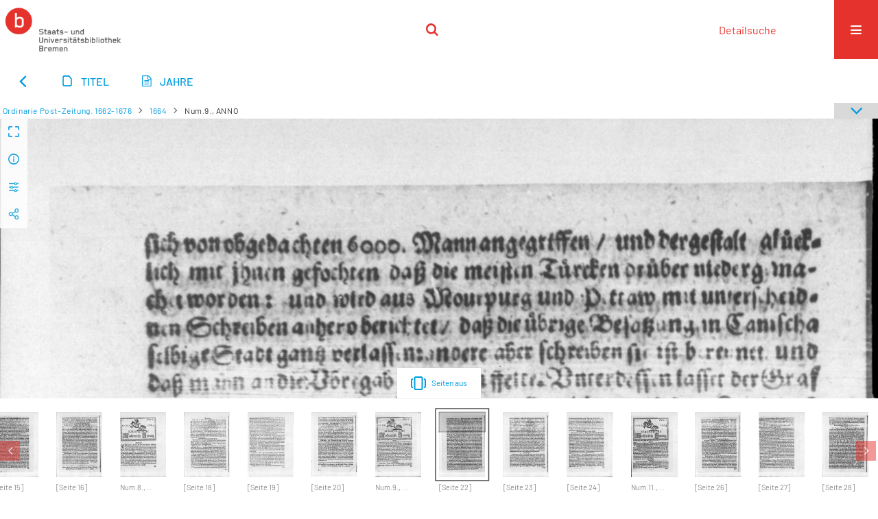

--- FILE ---
content_type: text/html;charset=utf-8
request_url: https://brema.suub.uni-bremen.de/zeitungen17/1176017
body_size: 8486
content:
<!DOCTYPE html>
<html lang="de"><head><title>Historische Zeitungen / 1664 [22</title><meta name="twitter:image" content="http://brema.suub.uni-bremen.de/zeitungen17/download/webcache/304/1176016"><meta name="twitter:title" content="Ordinarie Post-Zeitung. Kopenhagen : J&#248;rgen G&#248;de ; Kopenhagen : Henrik G&#248;de, 1662 - 1676 nachgewiesen, 1662-1676&#160;: (1664) Num.9., ANNO. 18.1.1664"><meta property="og:site" content="Historische Zeitungen"><meta property="og:url" content="http://brema.suub.uni-bremen.de/zeitungen17/1176017"><meta property="og:type" content="page"><meta property="og:title" content=""><meta property="book:release_date" content="1664"><meta property="og:image" content="http://brema.suub.uni-bremen.de/zeitungen17/download/webcache/304/1176016"><meta property="og:image:width" content="304"><meta property="og:image:height" content="432"><meta http-equiv="Content-Type" content="xml; charset=UTF-8"><meta name="viewport" content="width = device-width, initial-scale = 1"><meta name="description" content="Historische Zeitungen"><meta lang="de" content=""><link rel="shortcut icon" href="/zeitungen17/domainimage/favicon.ico" type="image/x-icon"><link rel="alternate" type="application/rss+xml" title="Historische Zeitungen" href="/zeitungen17/rss"><link type="text/css" href="/css/suub-balancer_front1.zeitungen17_content.css?-5770905159713024608" rel="stylesheet"><link type="text/css" href="/thirdparty/shariff/shariff.complete.css" rel="stylesheet"><script src="/thirdparty/jquery-3.6.0.min.js">&#160;</script><script defer src="/static/scripts/main.js">&#160;</script><script defer src="/static/scripts/common.js">&#160;</script><script defer src="/static/scripts/fulltext.js">&#160;</script><script defer src="/static/scripts/base23.js">&#160;</script><script defer src="/thirdparty/shariff/shariff.complete.js">&#160;</script><link type="text/css" href="/static/scripts/thirdparty/OpenLayers-4.6.5/ol.css" rel="stylesheet"><script defer src="/static/scripts/thirdparty/OpenLayers-4.6.5/polyfill.js">&#160;</script><script defer src="/static/scripts/thirdparty/OpenLayers-4.6.5/ol.min.js">&#160;</script><script defer src="/static/scripts/zoom.js">&#160;</script></head><body style="" class="bd-guest   bd-flexLayout  bd-r-suub bd-m- bd-zeitungen17  bd-retroNewspaper bd-periodical bd-portal bd-pages bd-portal-zoom bd-pages-zoom bd-periodical-zoom bd-periodical-zoom-1176017 bd-list-rows bd-use-base23 bd-journal_issue"><span style="display:none" id="meta"><var id="tree">&#160;<var id="timeout" value="3600" class=" sessionsys"> </var><var id="name" value="zeitungen17" class=" domain"> </var><var id="relativeRootDomain" value="suub" class=" domain"> </var><var id="pathinfo" value="/zeitungen17/id/1176017" class=" request"> </var><var id="fulldata" value="false" class=" domain"> </var><var id="search-linkDetailedsearchScope" value="domain" class=" templating"> </var><var id="class" value="periodical" class=" request"> </var><var id="classtype" value="portal" class=" request"> </var><var id="tab" value="zoom" class=" request"> </var><var id="id" value="1176017" class=" request"> </var><var id="leftColToggled" value="false" class=" session"> </var><var id="facetFilterToggled" value="false" class=" session"> </var><var id="topheight" value="86" class=" session"> </var><var id="bottomheight" value="62" class=" session"> </var><var id="bodywidth" value="1000" class=" session"> </var><var id="centercolwidth" value="1280" class=" session"> </var><var id="middlerowheight" value="506" class=" session"> </var><var id="numberOfThumbs" value="20" class=" session"> </var><var id="clientwidth" value="1000" class=" session"> </var><var id="fullScreen" value="false" class=" session"> </var><var id="staticWidth" value="false" class=" session"> </var><var id="rightcolwidth" value="0" class=" session"> </var><var id="leftcolwidth" value="0" class=" session"> </var><var id="zoomwidth" value="1200" class=" session"> </var><var id="mode" value="w" class=" session"> </var><var id="initialized" value="true" class=" session"> </var><var id="sizes" value="128,1200,2000,0,1000,304,1504,504,800" class=" webcache"> </var><var id="availableZoomLevels" value="304,504,800,1000,1504,2000" class=" webcache"> </var><var id="js-toggleMobileNavi" value="None" class=" templating"> </var><var id="fullscreen-fullzoomOnly" value="false" class=" templating"> </var><var id="css-mobileMin" value="16384px" class=" templating"> </var><var id="tei-on" value="false" class=" templating"> </var><var id="search-alertIfEmpty" value="false" class=" templating"> </var><var id="search-quicksearchScope" value="domain" class=" templating"> </var><var id="search-toggleListMinStructs" value="3" class=" templating"> </var><var id="search-highlightingColor" value="00808066" class=" templating"> </var><var id="layout-wrapperMargins" value="body" class=" templating"> </var><var id="layout-useMiddleContentDIV" value="false" class=" templating"> </var><var id="layout-navPortAboveMiddleContentDIV" value="false" class=" templating"> </var><var id="navPort-align" value="center" class=" templating"> </var><var id="navPort-searchTheBookInit" value="closed" class=" templating"> </var><var id="navPath-pageviewStructureResize" value="css" class=" templating"> </var><var id="layout-useLayout" value="singleColumn" class=" templating"> </var><var id="listNavigation-keepToggleState" value="true" class=" templating"> </var><var id="fullscreen-mode" value="None" class=" templating"> </var><var id="groups" value="guest" class=" user"> </var><var id="zoomfullScreen" value="" class="session"> </var><var id="availableZoomLevels" value="304,504,800,1000,1504,2000" class="                 webcache"> </var><var id="oversizes" value="4000,30000,8000,6000,15000,10000" class="webcache"> </var><var id="zoomTileSize" value="512" class="webcache"> </var><var id="zoom-name" value="zoom" class="                 templating"> </var><var id="zoom-thumbLabels" value="toc" class="                 templating"> </var><var id="zoom-saveFilters" value="true" class="                 templating"> </var><var id="zoom-toggler" value="pagetext,thumbs" class="                 templating"> </var><var id="zoom-showThumbPageNumber" value="true" class="                 templating"> </var><var id="zoom-prevAndNextPageStyle" value="likePageview" class="                 templating"> </var><var id="zoom-saveSettings" value="true" class="                 templating"> </var><var id="zoom-pagetextTogglerShow" value="ifHasText" class="                 templating"> </var><var id="zoom-thumbLabelColor" value="888" class="                 templating"> </var><var id="zoom-backgroundColor" value="255,255,255" class="                 templating"> </var><var id="zoom-scaleLine" value="false" class="                 templating"> </var><var id="zoom-controlColor" value="0,0,0" class="                 templating"> </var><var id="zoom-fitTo" value="width" class="                 templating"> </var><var id="zoom-thumbTogglerInitPos" value="visible" class="                 templating"> </var></var><var id="client" value="browser">&#160;</var><var id="guest" value="true">&#160;</var><var class="layout" id="colleft" value="zoom,">&#160;</var><var class="layout" id="colright" value="">&#160;</var></span><div id="custom-menu-layer" class="wiki wiki-layer custom-menu-layer wiki-custom-menu-layer customMenuLayer "><div>
  <span class="chooseLanguage langEls"><a class="uppercase sel"><abbr>de</abbr></a><a href="/action/changeLanguage?lang=en" class="uppercase "><abbr title="Sprache &#228;ndern: Englisch">en</abbr></a></span>
  <div class="custom-menu-layer ml-close">Schlie&#223;en</div>
  <h1><a href="/">Home</a></h1>
  <h1><a href="/search">Detailsuche</a></h1>
  <br>
  <section><div class="menusection domainBox"><h4 class="menuheader" id="menuheaderDomainbox"><div>Sammlungen</div></h4><div class="menubox menubox menuboxDomainbox menuboxDomainbox-tree "><ul class="vl-nav nav"><li><a href="/" id="suub" class="">Digitale Sammlungen</a></li><li class=""><ul><li><a class="suub-child suubtheater " href="/suubtheater">Bremer Theaterzettel</a></li></ul></li><li class=""><ul><li><a class="suub-child brembuerg " href="/brembuerg">Bremische B&#252;rgerschaft</a></li></ul></li><li class=""><ul><li><a class="suub-child suubpapyri " href="/papyri">Die Bremer Papyri</a></li></ul></li><li class=""><ul><li><a class="suub-child suubdfggb " href="/grenzboten">Die Grenzboten</a></li></ul></li><li class=""><ul><li><a class="suub-child suubdsdk " href="/dsdk">Digitale Sammlung Deutscher Kolonialismus</a></li></ul></li><li class=""><ul><li><a class="suub-child suubcasual " href="/suubcasual">Gelegenheitsschrifttum </a></li></ul></li><li class=""><ul><li><a class="suub-child suubms " href="/ms">Mittelalterliche Handschriften</a></li></ul></li><li class=""><ul><li><a class="suub-child suubna " href="/nachlaesse">Nachl&#228;sse und Autographen</a></li><li class=""><ul><li><a class="suubna-child erman " href="/erman">Nachlass Adolf Erman</a></li></ul></li><li class=""><ul><li><a class="suubna-child knigge " href="/knigge">Nachlass Adolph Knigge</a></li></ul></li><li class=""><ul><li><a class="suubna-child halle " href="/halle">Nachlass Henni von Halle</a></li></ul></li></ul></li><li class=""><ul><li><a class="suub-child hist_zeit " href="/hist_zeit">Zeitungen</a></li><li class=""><ul><li><a class="hist_zeit-child bremzeit " href="/bremzeit">Bremische Zeitungen</a></li></ul></li><li class="sel"><ul><li><a class="hist_zeit-child zeitungen17 sel " href="/zeitungen17">Historische Zeitungen</a></li></ul></li></ul></li></ul></div></div></section>
  <br>
  <h2><a id="linkImprint" class=" textlink" href="https://www.suub.uni-bremen.de/infos/impressum/" type="external">Impressum</a></h2> 
  <h2><a id="linkPrivacy" class=" textlink" href="https://www.suub.uni-bremen.de/infos/datenschutzerklaerung/" type="external">Datenschutz</a></h2> 

</div></div><div id="main" class="divmain "><div id="topParts" class=""><header role="banner" class=""><div id="defaultTop" class="wiki wiki-top defaultTop wiki-defaultTop defaultTop "><p></p></div><div id="mobileTop" class="defaultTop"><div class="main"><div id="topLogo"><a href="/suub" title="HOME">&#160;</a></div><div class="topLiner"><div class="vlsControl vl-mobile-top"><div class="searchbox totoggle"><form method="get" onsubmit='return alertIfEmpty("mobileQuicksearch")' name="searchBox" class="searchform" id="mobilequickSearchform" action="/zeitungen17/search/quick"><a class="textlink   " id="searchexpert" href="/zeitungen17/search"><span>Detailsuche</span></a><div id="mqs-wrap"><label class="screenreaders" for="mobileQuicksearch">Schnellsuche: </label><span class="button large edge slim flat noborder searchglass glassindic"><span style="display:none">&#160;</span></span><input type="text" id="mobileQuicksearch" name="query" class="quicksearch" onfocus="this.value=''" style="" placeholder="Suche " value="" preset="" msg="Bitte mindestens einen Suchbegriff eingeben."></div><button type="submit" id="quicksearchSubmit" class=" button large edge slim flat noborder searchglass"><span class="hidden">OK</span></button></form></div></div></div><div title="Men&#252;" class="button custom-menu-layer top-toggler large flat noborder contents toggle leftParts"><span style="display: none;">&#160;</span></div></div></div></header></div><div id="centerParts" class="maincol "><main role="main" class=""><img alt="" style="position:absolute;left:-9999px" id="cInfo" width="0" height="0"><nav class="navPort   "><ul id="navPort" class="nav-inline navPort-pages navPort-periodical-zoom"><li id="navUrlTab" class="viewCtrl firstCtrl"><a href="/hist_zeit/date/day/1199918?d=1689-11-29" class="lastNavUrl"><i class="cap tab">Kalender</i></a></li><li class="viewCtrl  tab-titleinfo evenCtrl tab-periodical tab-pages-titleinfo" id="tab-periodical-titleinfo"><a href="/zeitungen17/periodical/titleinfo/1175995"><i class="cap tab">Titel</i><i class="cap abbrTab __tabTitleinfoAbbr">Titel</i></a></li><li class="viewCtrl  tab-date tab-periodical tab-pages-date" id="tab-periodical-date"><a href="/zeitungen17/periodical/date/1175995"><i class="cap tab">Jahre</i></a></li><span style="font-size:0px">&#160;</span></ul></nav><nav role="navigation" content="content-navpath" class="structure-layer"><div id="navPath" class="structure-layer-navPath "><div class="path"><a class="item newspaper" href="/zeitungen17/periodical/titleinfo/1081866" title="Zeitung">Ordinarie Post-Zeitung. 1662-1676</a> <span class="npNext npItem"> </span><a class="item journal_volume" href="/zeitungen17/periodical/titleinfo/1175995" title="Jahrgang">1664</a> <span class="npNext npItem"> </span><span class="item">Num.9., ANNO</span> </div><div class="vls-open-Layer get-pageviewStructure" id="open-pageviewStructure-tree" title="Inhaltliche Struktur"><div class="ar hidden">&#160;</div></div></div></nav><nav role="navigation" content="content-structure" class="structure-layer"><div class="pageviewStructure-tree structlist-elem"><var id="pageviewStructure-collection" value=""> </var><var id="pageviewStructure-class" value="periodical"> </var><var id="pageviewStructure-ctx" value=""> </var><div class="treeLoading">Wird geladen ...</div></div></nav><var id="nextImageTab" value="zoom"> </var><var id="prevImageTab" value="zoom"> </var><var id="firstImageID" value="1176017"> </var><var id="pageview-controls" class="templating" value="modern"> </var><div style="position:relative"><div class="zoompane prevNext likePageview" style="position:absolute;width:100%"><i title="Vorige Seite" class="vls-button zoom__nav zoom__page prevnext                " id="zoom__navPrev"><i class="fa-icon markLink" id="prevPageMark"><span>&#160;</span></i></i><i title="N&#228;chste Seite" class="vls-button zoom__nav zoom__page prevnext                " id="zoom__navNext"><i class="fa-icon markLink" id="nextPageMark"><span>&#160;</span></i></i></div></div><div xmlns:vls="http://semantics.de/vls" id="map" class="zoompane" vls:ot_id="1176017" vls:width="1746" vls:height="2460" vls:footersize="0" vls:dpi="300" vls:dpiRestrict="" vls:flip_rotate="nop" vls:zoomsizes="304,504,800,1000,1504,2000"> <div class="vl-pageview-controls"><div class="contents"><div class="vl-pbuttons"><a title="Vollbild" class="vl-btn fullzoom icon-fullscreen-open">&#160;</a><a class="vl-btn toggle mdContextinfo info" title="Titel">&#160;</a><a class="vl-btn toggle zoom__filterSliders icon-sliders" title="Bildbearbeitung">&#160;</a><a style="text-decoration:none" class="vl-btn toggle vl-socialnetworks icon-share" title="Social Media"> </a></div><div id="mdContextinfo" class="totoggle"><div class="header vl-btn-height"><div>Ausgabe&#160; </div></div><div class="row title"><span class="partInfo">Num.9., ANNO</span></div><div class="row origin"><div class="key"><span>Entstehung</span></div><div><a id="dc.date" class="" href="/zeitungen17/search?operation=searchRetrieve&amp;query=dc.date%3D%221664%22%20and%20vl.domain%3Dzeitungen17%20sortBy%20dc.title%2Fasc" title="Suche nach: Datum = 1664">18.1.1664</a></div></div><div class="date"><span>&#160;</span></div><div class="axis"><a class="item newspaper" href="/zeitungen17/periodical/titleinfo/1081866" title="Zeitung">Ordinarie Post-Zeitung. 1662-1676</a> <a class="item journal_volume" href="/zeitungen17/periodical/titleinfo/1175995" title="Jahrgang">1664</a> </div><div class="iiif"><a target="iiif-manifest" href="/i3f/v20/1177731/manifest">IIIF-Manifest</a></div></div><div id="zoom__filterSliders" class="totoggle"><div id="zoom__filterSlidersContent"><i id="zoom__rotateClockwise" title="nach rechts drehen" class="vls-button icon-cw">&#160;</i><i id="zoom__rotateCounterclockwise" title="nach links drehen" class="vls-button icon-ccw">&#160;</i><div><i class="vls-button icon-sun" title="Helligkeit">&#160;</i><input id="brightness" type="range" min="0" max="200" value="100" unit="%"><span id="brightnessAmount">&#160;</span></div><div><i class="vls-button icon-adjust" title="Kontrast">&#160;</i><input id="contrast" type="range" min="0" max="200" value="100" unit="%"><span id="contrastAmount">&#160;</span></div><div><i class="vls-button icon-switch" title="Invertierung">&#160;</i><input id="invert" type="range" min="0" max="100" value="0" unit="%"><span id="invertAmount">&#160;</span></div><div><i class="vls-button icon-moon" title="Graustufen">&#160;</i><input id="grayscale" type="range" min="0" max="100" value="0" unit="%"><span id="grayscaleAmount">&#160;</span></div><div><i class="vls-button icon-video-alt" title="Sepia">&#160;</i><input id="sepia" type="range" min="0" max="100" value="0" unit="%"><span id="sepiaAmount">&#160;</span></div><i id="zoom__filterReset" title="zur&#252;cksetzen" class="vls-button icon-cw-arrows">&#160;</i></div></div><div id="vl-webcachesizes" class="totoggle"><div class="header vl-btn-height">Einzelbild herunterladen</div><div style="display:flex"><div class="key"><span>verf&#252;gbare Breiten</span></div><div><div style="padding-bottom:.5em"><a download="1176017-klein" title="Bild herunterladen" class="" href="/zeitungen17/download/webcache/504/1176017">JPEG klein</a></div><div style="padding-bottom:.5em"><a download="1176017-gro&#223;" title="Bild herunterladen" class="" href="/zeitungen17/download/webcache/1000/1176017">JPEG gro&#223;</a></div><div style="padding-bottom:.5em"><a download="1176017-gr&#246;&#223;er" title="Bild herunterladen" class="" href="/zeitungen17/download/webcache/2000/1176017">JPEG gr&#246;&#223;er</a></div></div></div></div><div id="vl-socialnetworks" class="totoggle"><div class="shariff" data-orientation="vertical" data-url="https://brema.suub.uni-bremen.de/zeitungen17/id/1176017" data-media-url="" data-services='["twitter,"pinterest,"facebook]'>&#160;</div></div></div></div></div><div id="zoom__thumbSlider" class="zoom-paging"><div id="zoom__thumbSlider__bg"><span stlye="display: none;">&#160;</span></div><div class="centered-abs "><div class="" id="zoom__thumbToggler"><a class="show" title="Seiten an"><span>Seiten an</span></a><a class="hide" title="Seiten aus"><span>Seiten aus</span></a></div></div></div><div id="pageList" style="display:none"><span data-id="1175996" data-type="vl-image" data-pagination="" data-w="1819" data-h="2459" data-pcaption="Num.2., ANNO">&#160;</span><span data-id="1175997" data-type="vl-image" data-pagination="" data-w="1739" data-h="2461" data-pcaption="[Seite 2]">&#160;</span><span data-id="1175998" data-type="vl-image" data-pagination="" data-w="1740" data-h="2461" data-pcaption="[Seite 3]">&#160;</span><span data-id="1175999" data-type="vl-image" data-pagination="" data-w="1787" data-h="2462" data-pcaption="[Seite 4]">&#160;</span><span data-id="1176000" data-type="vl-image" data-pagination="" data-w="1711" data-h="2455" data-pcaption="Num.4., ANNO">&#160;</span><span data-id="1176001" data-type="vl-image" data-pagination="" data-w="1716" data-h="2467" data-pcaption="[Seite 6]">&#160;</span><span data-id="1176002" data-type="vl-image" data-pagination="" data-w="1737" data-h="2460" data-pcaption="[Seite 7]">&#160;</span><span data-id="1176003" data-type="vl-image" data-pagination="" data-w="1738" data-h="2460" data-pcaption="[Seite 8]">&#160;</span><span data-id="1176004" data-type="vl-image" data-pagination="" data-w="1768" data-h="2456" data-pcaption="Num.6., ANNO">&#160;</span><span data-id="1176005" data-type="vl-image" data-pagination="" data-w="1738" data-h="2457" data-pcaption="[Seite 10]">&#160;</span><span data-id="1176006" data-type="vl-image" data-pagination="" data-w="1739" data-h="2457" data-pcaption="[Seite 11]">&#160;</span><span data-id="1176007" data-type="vl-image" data-pagination="" data-w="1738" data-h="2464" data-pcaption="[Seite 12]">&#160;</span><span data-id="1176008" data-type="vl-image" data-pagination="" data-w="1739" data-h="2464" data-pcaption="Num.7., ANNO">&#160;</span><span data-id="1176009" data-type="vl-image" data-pagination="" data-w="1738" data-h="2461" data-pcaption="[Seite 14]">&#160;</span><span data-id="1176010" data-type="vl-image" data-pagination="" data-w="1738" data-h="2461" data-pcaption="[Seite 15]">&#160;</span><span data-id="1176011" data-type="vl-image" data-pagination="" data-w="1739" data-h="2463" data-pcaption="[Seite 16]">&#160;</span><span data-id="1176012" data-type="vl-image" data-pagination="" data-w="1740" data-h="2463" data-pcaption="Num.8., ANNO">&#160;</span><span data-id="1176013" data-type="vl-image" data-pagination="" data-w="1738" data-h="2462" data-pcaption="[Seite 18]">&#160;</span><span data-id="1176014" data-type="vl-image" data-pagination="" data-w="1739" data-h="2462" data-pcaption="[Seite 19]">&#160;</span><span data-id="1176015" data-type="vl-image" data-pagination="" data-w="1736" data-h="2468" data-pcaption="[Seite 20]">&#160;</span><span data-id="1176016" data-type="vl-image" data-pagination="" data-w="1737" data-h="2468" data-pcaption="Num.9., ANNO">&#160;</span><span data-id="1176017" data-type="vl-image" data-pagination="" data-w="1746" data-h="2460" data-pcaption="[Seite 22]">&#160;</span><span data-id="1176018" data-type="vl-image" data-pagination="" data-w="1741" data-h="2464" data-pcaption="[Seite 23]">&#160;</span><span data-id="1176019" data-type="vl-image" data-pagination="" data-w="1742" data-h="2464" data-pcaption="[Seite 24]">&#160;</span><span data-id="1176020" data-type="vl-image" data-pagination="" data-w="1749" data-h="2457" data-pcaption="Num.11., ANNO">&#160;</span><span data-id="1176021" data-type="vl-image" data-pagination="" data-w="1735" data-h="2462" data-pcaption="[Seite 26]">&#160;</span><span data-id="1176022" data-type="vl-image" data-pagination="" data-w="1735" data-h="2462" data-pcaption="[Seite 27]">&#160;</span><span data-id="1176023" data-type="vl-image" data-pagination="" data-w="1742" data-h="2461" data-pcaption="[Seite 28]">&#160;</span><span data-id="1176024" data-type="vl-image" data-pagination="" data-w="1743" data-h="2461" data-pcaption="Num.12., ANNO">&#160;</span><span data-id="1176025" data-type="vl-image" data-pagination="" data-w="1736" data-h="2460" data-pcaption="[Seite 30]">&#160;</span><span data-id="1176026" data-type="vl-image" data-pagination="" data-w="1737" data-h="2460" data-pcaption="[Seite 31]">&#160;</span><span data-id="1176027" data-type="vl-image" data-pagination="" data-w="1736" data-h="2466" data-pcaption="[Seite 32]">&#160;</span><span data-id="1176028" data-type="vl-image" data-pagination="" data-w="1737" data-h="2466" data-pcaption="Num.13., ANNO">&#160;</span><span data-id="1176029" data-type="vl-image" data-pagination="" data-w="1741" data-h="2465" data-pcaption="[Seite 34]">&#160;</span><span data-id="1176030" data-type="vl-image" data-pagination="" data-w="1741" data-h="2465" data-pcaption="[Seite 35]">&#160;</span><span data-id="1176031" data-type="vl-image" data-pagination="" data-w="1708" data-h="2461" data-pcaption="[Seite 36]">&#160;</span><span data-id="1176032" data-type="vl-image" data-pagination="" data-w="1791" data-h="2456" data-pcaption="Num.15., ANNO">&#160;</span><span data-id="1176033" data-type="vl-image" data-pagination="" data-w="1739" data-h="2456" data-pcaption="[Seite 38]">&#160;</span><span data-id="1176034" data-type="vl-image" data-pagination="" data-w="1739" data-h="2456" data-pcaption="[Seite 39]">&#160;</span><span data-id="1176035" data-type="vl-image" data-pagination="" data-w="1701" data-h="2456" data-pcaption="[Seite 40]">&#160;</span><span data-id="1176036" data-type="vl-image" data-pagination="" data-w="1789" data-h="2462" data-pcaption="Num. 17., ANNO">&#160;</span><span data-id="1176037" data-type="vl-image" data-pagination="" data-w="1738" data-h="2460" data-pcaption="[Seite 42]">&#160;</span><span data-id="1176038" data-type="vl-image" data-pagination="" data-w="1739" data-h="2460" data-pcaption="[Seite 43]">&#160;</span><span data-id="1176039" data-type="vl-image" data-pagination="" data-w="1739" data-h="2460" data-pcaption="[Seite 44]">&#160;</span><span data-id="1176040" data-type="vl-image" data-pagination="" data-w="1740" data-h="2460" data-pcaption="Num. 18., ANNO">&#160;</span><span data-id="1176041" data-type="vl-image" data-pagination="" data-w="1740" data-h="2460" data-pcaption="[Seite 46]">&#160;</span><span data-id="1176042" data-type="vl-image" data-pagination="" data-w="1740" data-h="2460" data-pcaption="[Seite 47]">&#160;</span><span data-id="1176043" data-type="vl-image" data-pagination="" data-w="1736" data-h="2461" data-pcaption="[Seite 48]">&#160;</span><span data-id="1176044" data-type="vl-image" data-pagination="" data-w="1736" data-h="2461" data-pcaption="Num. 19., ANNO">&#160;</span><span data-id="1176045" data-type="vl-image" data-pagination="" data-w="1737" data-h="2461" data-pcaption="[Seite 50]">&#160;</span><span data-id="1176046" data-type="vl-image" data-pagination="" data-w="1738" data-h="2461" data-pcaption="[Seite 51]">&#160;</span><span data-id="1176047" data-type="vl-image" data-pagination="" data-w="1741" data-h="2462" data-pcaption="[Seite 52]">&#160;</span><span data-id="1176048" data-type="vl-image" data-pagination="" data-w="1742" data-h="2462" data-pcaption="Num. 20., ANNO">&#160;</span><span data-id="1176049" data-type="vl-image" data-pagination="" data-w="1737" data-h="2462" data-pcaption="[Seite 54]">&#160;</span><span data-id="1176050" data-type="vl-image" data-pagination="" data-w="1738" data-h="2462" data-pcaption="[Seite 55]">&#160;</span><span data-id="1176051" data-type="vl-image" data-pagination="" data-w="1736" data-h="2454" data-pcaption="[Seite 56]">&#160;</span><span data-id="1176052" data-type="vl-image" data-pagination="" data-w="1736" data-h="2454" data-pcaption="Num. 21., ANNO">&#160;</span><span data-id="1176053" data-type="vl-image" data-pagination="" data-w="1736" data-h="2452" data-pcaption="[Seite 58]">&#160;</span><span data-id="1176054" data-type="vl-image" data-pagination="" data-w="1737" data-h="2452" data-pcaption="[Seite 59]">&#160;</span><span data-id="1176055" data-type="vl-image" data-pagination="" data-w="1736" data-h="2453" data-pcaption="[Seite 60]">&#160;</span><span data-id="1176056" data-type="vl-image" data-pagination="" data-w="1736" data-h="2453" data-pcaption="Num. 22., ANNO">&#160;</span><span data-id="1176057" data-type="vl-image" data-pagination="" data-w="1738" data-h="2460" data-pcaption="[Seite 62]">&#160;</span><span data-id="1176058" data-type="vl-image" data-pagination="" data-w="1738" data-h="2460" data-pcaption="[Seite 63]">&#160;</span><span data-id="1176059" data-type="vl-image" data-pagination="" data-w="1738" data-h="2459" data-pcaption="[Seite 64]">&#160;</span><span data-id="1176060" data-type="vl-image" data-pagination="" data-w="1739" data-h="2459" data-pcaption="Num. 23., ANNO">&#160;</span><span data-id="1176061" data-type="vl-image" data-pagination="" data-w="1739" data-h="2459" data-pcaption="[Seite 66]">&#160;</span><span data-id="1176062" data-type="vl-image" data-pagination="" data-w="1739" data-h="2459" data-pcaption="[Seite 67]">&#160;</span><span data-id="1176063" data-type="vl-image" data-pagination="" data-w="1691" data-h="2459" data-pcaption="[Seite 68]">&#160;</span><span data-id="1176064" data-type="vl-image" data-pagination="" data-w="1804" data-h="2461" data-pcaption="Num. 25., ANNO">&#160;</span><span data-id="1176065" data-type="vl-image" data-pagination="" data-w="1738" data-h="2454" data-pcaption="[Seite 70]">&#160;</span><span data-id="1176066" data-type="vl-image" data-pagination="" data-w="1739" data-h="2454" data-pcaption="[Seite 71]">&#160;</span><span data-id="1176067" data-type="vl-image" data-pagination="" data-w="1698" data-h="2468" data-pcaption="[Seite 72]">&#160;</span><span data-id="1176068" data-type="vl-image" data-pagination="" data-w="1796" data-h="2464" data-pcaption="Num. 47., ANNO">&#160;</span><span data-id="1176069" data-type="vl-image" data-pagination="" data-w="1737" data-h="2466" data-pcaption="[Seite 74]">&#160;</span><span data-id="1176070" data-type="vl-image" data-pagination="" data-w="1737" data-h="2466" data-pcaption="[Seite 75]">&#160;</span><span data-id="1176071" data-type="vl-image" data-pagination="" data-w="1741" data-h="2459" data-pcaption="[Seite 76]">&#160;</span><span data-id="1176072" data-type="vl-image" data-pagination="" data-w="1741" data-h="2459" data-pcaption="Num. 48., ANNO">&#160;</span><span data-id="1176073" data-type="vl-image" data-pagination="" data-w="1739" data-h="2464" data-pcaption="[Seite 78]">&#160;</span><span data-id="1176074" data-type="vl-image" data-pagination="" data-w="1740" data-h="2464" data-pcaption="[Seite 79]">&#160;</span><span data-id="1176075" data-type="vl-image" data-pagination="" data-w="1737" data-h="2463" data-pcaption="[Seite 80]">&#160;</span><span data-id="1176076" data-type="vl-image" data-pagination="" data-w="1737" data-h="2463" data-pcaption="Num. 49., ANNO">&#160;</span><span data-id="1176077" data-type="vl-image" data-pagination="" data-w="1737" data-h="2460" data-pcaption="[Seite 82]">&#160;</span><span data-id="1176078" data-type="vl-image" data-pagination="" data-w="1738" data-h="2460" data-pcaption="[Seite 83]">&#160;</span><span data-id="1176079" data-type="vl-image" data-pagination="" data-w="1727" data-h="2460" data-pcaption="[Seite 84]">&#160;</span><span data-id="1176080" data-type="vl-image" data-pagination="" data-w="1799" data-h="2460" data-pcaption="Num. 51., ANNO">&#160;</span><span data-id="1176081" data-type="vl-image" data-pagination="" data-w="1738" data-h="2462" data-pcaption="[Seite 86]">&#160;</span><span data-id="1176082" data-type="vl-image" data-pagination="" data-w="1738" data-h="2462" data-pcaption="[Seite 87]">&#160;</span><span data-id="1176083" data-type="vl-image" data-pagination="" data-w="1743" data-h="2460" data-pcaption="[Seite 88]">&#160;</span><span data-id="1176084" data-type="vl-image" data-pagination="" data-w="1743" data-h="2460" data-pcaption="Num. 52., ANNO">&#160;</span><span data-id="1176085" data-type="vl-image" data-pagination="" data-w="1740" data-h="2461" data-pcaption="[Seite 90]">&#160;</span><span data-id="1176086" data-type="vl-image" data-pagination="" data-w="1740" data-h="2461" data-pcaption="[Seite 91]">&#160;</span><span data-id="1176087" data-type="vl-image" data-pagination="" data-w="1738" data-h="2458" data-pcaption="[Seite 92]">&#160;</span><span data-id="1176088" data-type="vl-image" data-pagination="" data-w="1738" data-h="2458" data-pcaption="Num. 53., ANNO">&#160;</span><span data-id="1176089" data-type="vl-image" data-pagination="" data-w="1741" data-h="2466" data-pcaption="[Seite 94]">&#160;</span><span data-id="1176090" data-type="vl-image" data-pagination="" data-w="1741" data-h="2466" data-pcaption="[Seite 95]">&#160;</span><span data-id="1176091" data-type="vl-image" data-pagination="" data-w="1738" data-h="2458" data-pcaption="[Seite 96]">&#160;</span><span data-id="1176092" data-type="vl-image" data-pagination="" data-w="1739" data-h="2458" data-pcaption="Num. 54., ANNO">&#160;</span><span data-id="1176093" data-type="vl-image" data-pagination="" data-w="1737" data-h="2464" data-pcaption="[Seite 98]">&#160;</span><span data-id="1176094" data-type="vl-image" data-pagination="" data-w="1737" data-h="2464" data-pcaption="[Seite 99]">&#160;</span><span data-id="1176095" data-type="vl-image" data-pagination="" data-w="1739" data-h="2458" data-pcaption="[Seite 100]">&#160;</span><span data-id="1176096" data-type="vl-image" data-pagination="" data-w="1740" data-h="2458" data-pcaption="Num. 55., ANNO">&#160;</span><span data-id="1176098" data-type="vl-image" data-pagination="" data-w="1738" data-h="2462" data-pcaption="[Seite 103]">&#160;</span><span data-id="1176099" data-type="vl-image" data-pagination="" data-w="1739" data-h="2462" data-pcaption="[Seite 104]">&#160;</span><span data-id="1176097" data-type="vl-image" data-pagination="" data-w="1708" data-h="2463" data-pcaption="[Seite 102]">&#160;</span><span data-id="1176100" data-type="vl-image" data-pagination="" data-w="1787" data-h="2462" data-pcaption="Num. 58., ANNO">&#160;</span><span data-id="1176101" data-type="vl-image" data-pagination="" data-w="1739" data-h="2460" data-pcaption="[Seite 106]">&#160;</span><span data-id="1176102" data-type="vl-image" data-pagination="" data-w="1740" data-h="2460" data-pcaption="[Seite 107]">&#160;</span><span data-id="1176103" data-type="vl-image" data-pagination="" data-w="1741" data-h="2461" data-pcaption="Num. 59., ANNO">&#160;</span><span data-id="1176104" data-type="vl-image" data-pagination="" data-w="1742" data-h="2461" data-pcaption="[Seite 109]">&#160;</span><span data-id="1176105" data-type="vl-image" data-pagination="" data-w="1740" data-h="2460" data-pcaption="[Seite 110]">&#160;</span><span data-id="1176106" data-type="vl-image" data-pagination="" data-w="1740" data-h="2460" data-pcaption="Num. 60., ANNO">&#160;</span><span data-id="1176109" data-type="vl-image" data-pagination="" data-w="1739" data-h="2460" data-pcaption="[Seite 114]">&#160;</span><span data-id="1176110" data-type="vl-image" data-pagination="" data-w="1740" data-h="2460" data-pcaption="[Seite 115]">&#160;</span><span data-id="1176107" data-type="vl-image" data-pagination="" data-w="1738" data-h="2463" data-pcaption="[Seite 112]">&#160;</span><span data-id="1176108" data-type="vl-image" data-pagination="" data-w="1738" data-h="2463" data-pcaption="Num. 61., ANNO">&#160;</span><span data-id="1176113" data-type="vl-image" data-pagination="" data-w="1737" data-h="2468" data-pcaption="[Seite 118]">&#160;</span><span data-id="1176114" data-type="vl-image" data-pagination="" data-w="1738" data-h="2468" data-pcaption="[Seite 119]">&#160;</span><span data-id="1176111" data-type="vl-image" data-pagination="" data-w="1739" data-h="2463" data-pcaption="[Seite 116]">&#160;</span><span data-id="1176112" data-type="vl-image" data-pagination="" data-w="1739" data-h="2463" data-pcaption="Num. 62., ANNO">&#160;</span><span data-id="1176115" data-type="vl-image" data-pagination="" data-w="1738" data-h="2465" data-pcaption="[Seite 120]">&#160;</span><span data-id="1176116" data-type="vl-image" data-pagination="" data-w="1739" data-h="2465" data-pcaption="[Seite 121]">&#160;</span><span data-id="1176117" data-type="vl-image" data-pagination="" data-w="1740" data-h="2461" data-pcaption="[Seite 122]">&#160;</span><span data-id="1176118" data-type="vl-image" data-pagination="" data-w="1740" data-h="2461" data-pcaption="Num. 63., ANNO">&#160;</span><span data-id="1176119" data-type="vl-image" data-pagination="" data-w="1739" data-h="2458" data-pcaption="[Seite 124]">&#160;</span><span data-id="1176120" data-type="vl-image" data-pagination="" data-w="1740" data-h="2458" data-pcaption="[Seite 125]">&#160;</span><span data-id="1176121" data-type="vl-image" data-pagination="" data-w="1740" data-h="2459" data-pcaption="[Seite 126]">&#160;</span><span data-id="1176122" data-type="vl-image" data-pagination="" data-w="1740" data-h="2459" data-pcaption="Num. 64., ANNO">&#160;</span><span data-id="1176123" data-type="vl-image" data-pagination="" data-w="1740" data-h="2461" data-pcaption="[Seite 128]">&#160;</span><span data-id="1176124" data-type="vl-image" data-pagination="" data-w="1741" data-h="2461" data-pcaption="[Seite 129]">&#160;</span><span data-id="1176125" data-type="vl-image" data-pagination="" data-w="1737" data-h="2459" data-pcaption="[Seite 130]">&#160;</span><span data-id="1176126" data-type="vl-image" data-pagination="" data-w="1737" data-h="2459" data-pcaption="Num. 65., ANNO">&#160;</span><span data-id="1176127" data-type="vl-image" data-pagination="" data-w="1740" data-h="2459" data-pcaption="[Seite 132]">&#160;</span><span data-id="1176128" data-type="vl-image" data-pagination="" data-w="1741" data-h="2459" data-pcaption="[Seite 133]">&#160;</span><span data-id="1176129" data-type="vl-image" data-pagination="" data-w="1740" data-h="2461" data-pcaption="[Seite 134]">&#160;</span><span data-id="1176130" data-type="vl-image" data-pagination="" data-w="1740" data-h="2461" data-pcaption="Num. 66., ANNO">&#160;</span><span data-id="1176131" data-type="vl-image" data-pagination="" data-w="1738" data-h="2460" data-pcaption="[Seite 136]">&#160;</span><span data-id="1176132" data-type="vl-image" data-pagination="" data-w="1738" data-h="2460" data-pcaption="[Seite 137]">&#160;</span><span data-id="1176133" data-type="vl-image" data-pagination="" data-w="1743" data-h="2471" data-pcaption="[Seite 138]">&#160;</span><span data-id="1176134" data-type="vl-image" data-pagination="" data-w="1743" data-h="2471" data-pcaption="Num. 67., ANNO">&#160;</span><span data-id="1176135" data-type="vl-image" data-pagination="" data-w="1741" data-h="2466" data-pcaption="[Seite 140]">&#160;</span><span data-id="1176136" data-type="vl-image" data-pagination="" data-w="1742" data-h="2466" data-pcaption="[Seite 141]">&#160;</span><span data-id="1176137" data-type="vl-image" data-pagination="" data-w="1740" data-h="2464" data-pcaption="[Seite 142]">&#160;</span><span data-id="1176138" data-type="vl-image" data-pagination="" data-w="1740" data-h="2464" data-pcaption="Num. 68., ANNO">&#160;</span><span data-id="1176139" data-type="vl-image" data-pagination="" data-w="1742" data-h="2465" data-pcaption="[Seite 144]">&#160;</span><span data-id="1176140" data-type="vl-image" data-pagination="" data-w="1742" data-h="2465" data-pcaption="[Seite 145]">&#160;</span><span data-id="1176141" data-type="vl-image" data-pagination="" data-w="1736" data-h="2478" data-pcaption="[Seite 146]">&#160;</span><span data-id="1176142" data-type="vl-image" data-pagination="" data-w="1739" data-h="2493" data-pcaption="Num. 70., ANNO">&#160;</span><span data-id="1176143" data-type="vl-image" data-pagination="" data-w="1739" data-h="2465" data-pcaption="[Seite 148]">&#160;</span><span data-id="1176144" data-type="vl-image" data-pagination="" data-w="1739" data-h="2465" data-pcaption="[Seite 149]">&#160;</span><span data-id="1176145" data-type="vl-image" data-pagination="" data-w="1739" data-h="2467" data-pcaption="[Seite 150]">&#160;</span><span data-id="1176146" data-type="vl-image" data-pagination="" data-w="1740" data-h="2467" data-pcaption="Num. 71., ANNO">&#160;</span><span data-id="1176147" data-type="vl-image" data-pagination="" data-w="1744" data-h="2465" data-pcaption="[Seite 152]">&#160;</span><span data-id="1176148" data-type="vl-image" data-pagination="" data-w="1744" data-h="2465" data-pcaption="[Seite 153]">&#160;</span><span data-id="1176149" data-type="vl-image" data-pagination="" data-w="1741" data-h="2468" data-pcaption="[Seite 154]">&#160;</span><span data-id="1176150" data-type="vl-image" data-pagination="" data-w="1742" data-h="2468" data-pcaption="Num. 72., ANNO">&#160;</span><span data-id="1176151" data-type="vl-image" data-pagination="" data-w="1740" data-h="2465" data-pcaption="[Seite 156]">&#160;</span><span data-id="1176152" data-type="vl-image" data-pagination="" data-w="1741" data-h="2465" data-pcaption="[Seite 157]">&#160;</span><span data-id="1176153" data-type="vl-image" data-pagination="" data-w="1745" data-h="2466" data-pcaption="[Seite 158]">&#160;</span><span data-id="1176154" data-type="vl-image" data-pagination="" data-w="1745" data-h="2466" data-pcaption="Num. 73., ANNO">&#160;</span><span data-id="1176155" data-type="vl-image" data-pagination="" data-w="1745" data-h="2466" data-pcaption="[Seite 160]">&#160;</span><span data-id="1176156" data-type="vl-image" data-pagination="" data-w="1746" data-h="2466" data-pcaption="[Seite 161]">&#160;</span><span data-id="1176157" data-type="vl-image" data-pagination="" data-w="1739" data-h="2467" data-pcaption="[Seite 162]">&#160;</span><span data-id="1176158" data-type="vl-image" data-pagination="" data-w="1740" data-h="2467" data-pcaption="Num. 74., ANNO">&#160;</span><span data-id="1176159" data-type="vl-image" data-pagination="" data-w="1742" data-h="2471" data-pcaption="[Seite 164]">&#160;</span><span data-id="1176160" data-type="vl-image" data-pagination="" data-w="1743" data-h="2471" data-pcaption="[Seite 165]">&#160;</span><span data-id="1176161" data-type="vl-image" data-pagination="" data-w="1742" data-h="2463" data-pcaption="[Seite 166]">&#160;</span><span data-id="1176162" data-type="vl-image" data-pagination="" data-w="1743" data-h="2463" data-pcaption="Num. 75., ANNO">&#160;</span><span data-id="1176163" data-type="vl-image" data-pagination="" data-w="1740" data-h="2464" data-pcaption="[Seite 168]">&#160;</span><span data-id="1176164" data-type="vl-image" data-pagination="" data-w="1740" data-h="2464" data-pcaption="[Seite 169]">&#160;</span><span data-id="1176165" data-type="vl-image" data-pagination="" data-w="1741" data-h="2466" data-pcaption="[Seite 170]">&#160;</span><span data-id="1176166" data-type="vl-image" data-pagination="" data-w="1741" data-h="2466" data-pcaption="Num. 76., ANNO">&#160;</span><span data-id="1176167" data-type="vl-image" data-pagination="" data-w="1741" data-h="2466" data-pcaption="[Seite 172]">&#160;</span><span data-id="1176168" data-type="vl-image" data-pagination="" data-w="1741" data-h="2466" data-pcaption="[Seite 173]">&#160;</span><span data-id="1176169" data-type="vl-image" data-pagination="" data-w="1745" data-h="2467" data-pcaption="[Seite 174]">&#160;</span><span data-id="1176170" data-type="vl-image" data-pagination="" data-w="1746" data-h="2467" data-pcaption="Num. 77., ANNO">&#160;</span><span data-id="1176171" data-type="vl-image" data-pagination="" data-w="1738" data-h="2464" data-pcaption="[Seite 176]">&#160;</span><span data-id="1176172" data-type="vl-image" data-pagination="" data-w="1739" data-h="2464" data-pcaption="[Seite 177]">&#160;</span><span data-id="1176173" data-type="vl-image" data-pagination="" data-w="1741" data-h="2463" data-pcaption="[Seite 178]">&#160;</span><span data-id="1176174" data-type="vl-image" data-pagination="" data-w="1742" data-h="2463" data-pcaption="Num. 78., ANNO">&#160;</span><span data-id="1176175" data-type="vl-image" data-pagination="" data-w="1743" data-h="2462" data-pcaption="[Seite 180]">&#160;</span><span data-id="1176176" data-type="vl-image" data-pagination="" data-w="1743" data-h="2462" data-pcaption="[Seite 181]">&#160;</span><span data-id="1176177" data-type="vl-image" data-pagination="" data-w="1742" data-h="2467" data-pcaption="[Seite 182]">&#160;</span><span data-id="1176178" data-type="vl-image" data-pagination="" data-w="1743" data-h="2467" data-pcaption="Num. 79., ANNO">&#160;</span><span data-id="1176179" data-type="vl-image" data-pagination="" data-w="1738" data-h="2464" data-pcaption="[Seite 184]">&#160;</span><span data-id="1176180" data-type="vl-image" data-pagination="" data-w="1739" data-h="2464" data-pcaption="[Seite 185]">&#160;</span><span data-id="1176181" data-type="vl-image" data-pagination="" data-w="1762" data-h="2464" data-pcaption="[Seite 186]">&#160;</span><span data-id="1176182" data-type="vl-image" data-pagination="" data-w="1747" data-h="2461" data-pcaption="Num. 81., ANNO">&#160;</span><span data-id="1176183" data-type="vl-image" data-pagination="" data-w="1740" data-h="2465" data-pcaption="[Seite 188]">&#160;</span><span data-id="1176184" data-type="vl-image" data-pagination="" data-w="1740" data-h="2465" data-pcaption="[Seite 189]">&#160;</span><span data-id="1176185" data-type="vl-image" data-pagination="" data-w="1741" data-h="2465" data-pcaption="[Seite 190]">&#160;</span><span data-id="1176186" data-type="vl-image" data-pagination="" data-w="1741" data-h="2465" data-pcaption="Num. 82., ANNO">&#160;</span><span data-id="1176187" data-type="vl-image" data-pagination="" data-w="1741" data-h="2466" data-pcaption="[Seite 192]">&#160;</span><span data-id="1176188" data-type="vl-image" data-pagination="" data-w="1741" data-h="2466" data-pcaption="[Seite 193]">&#160;</span><span data-id="1176189" data-type="vl-image" data-pagination="" data-w="1741" data-h="2469" data-pcaption="[Seite 194]">&#160;</span><span data-id="1176190" data-type="vl-image" data-pagination="" data-w="1742" data-h="2469" data-pcaption="Num. 83., ANNO">&#160;</span><span data-id="1176191" data-type="vl-image" data-pagination="" data-w="1743" data-h="2462" data-pcaption="[Seite 196]">&#160;</span><span data-id="1176192" data-type="vl-image" data-pagination="" data-w="1744" data-h="2462" data-pcaption="[Seite 197]">&#160;</span><span data-id="1176193" data-type="vl-image" data-pagination="" data-w="1741" data-h="2468" data-pcaption="[Seite 198]">&#160;</span><span data-id="1176194" data-type="vl-image" data-pagination="" data-w="1741" data-h="2468" data-pcaption="Num. 84., ANNO">&#160;</span><span data-id="1176195" data-type="vl-image" data-pagination="" data-w="1740" data-h="2467" data-pcaption="[Seite 200]">&#160;</span><span data-id="1176196" data-type="vl-image" data-pagination="" data-w="1741" data-h="2467" data-pcaption="[Seite 201]">&#160;</span><span data-id="1176197" data-type="vl-image" data-pagination="" data-w="1741" data-h="2463" data-pcaption="[Seite 202]">&#160;</span><span data-id="1176198" data-type="vl-image" data-pagination="" data-w="1741" data-h="2463" data-pcaption="Num. 85., ANNO">&#160;</span><span data-id="1176199" data-type="vl-image" data-pagination="" data-w="1739" data-h="2465" data-pcaption="[Seite 204]">&#160;</span><span data-id="1176200" data-type="vl-image" data-pagination="" data-w="1740" data-h="2465" data-pcaption="[Seite 205]">&#160;</span><span data-id="1176201" data-type="vl-image" data-pagination="" data-w="1743" data-h="2469" data-pcaption="[Seite 206]">&#160;</span><span data-id="1176202" data-type="vl-image" data-pagination="" data-w="1744" data-h="2469" data-pcaption="Num. 86., ANNO">&#160;</span><span data-id="1176203" data-type="vl-image" data-pagination="" data-w="1740" data-h="2462" data-pcaption="[Seite 208]">&#160;</span><span data-id="1176204" data-type="vl-image" data-pagination="" data-w="1740" data-h="2462" data-pcaption="[Seite 209]">&#160;</span><span data-id="1176205" data-type="vl-image" data-pagination="" data-w="1743" data-h="2465" data-pcaption="[Seite 210]">&#160;</span><span data-id="1176206" data-type="vl-image" data-pagination="" data-w="1743" data-h="2465" data-pcaption="Num. 87., ANNO">&#160;</span><span data-id="1176207" data-type="vl-image" data-pagination="" data-w="1744" data-h="2466" data-pcaption="[Seite 212]">&#160;</span><span data-id="1176208" data-type="vl-image" data-pagination="" data-w="1744" data-h="2466" data-pcaption="[Seite 213]">&#160;</span><span data-id="1176209" data-type="vl-image" data-pagination="" data-w="1745" data-h="2466" data-pcaption="[Seite 214]">&#160;</span><span data-id="1176210" data-type="vl-image" data-pagination="" data-w="1746" data-h="2466" data-pcaption="Num. 88., ANNO">&#160;</span><span data-id="1176211" data-type="vl-image" data-pagination="" data-w="1740" data-h="2463" data-pcaption="[Seite 216]">&#160;</span><span data-id="1176212" data-type="vl-image" data-pagination="" data-w="1740" data-h="2463" data-pcaption="[Seite 217]">&#160;</span><span data-id="1176213" data-type="vl-image" data-pagination="" data-w="1740" data-h="2461" data-pcaption="[Seite 218]">&#160;</span><span data-id="1176214" data-type="vl-image" data-pagination="" data-w="1740" data-h="2461" data-pcaption="Num. 89., ANNO">&#160;</span><span data-id="1176215" data-type="vl-image" data-pagination="" data-w="1741" data-h="2468" data-pcaption="[Seite 220]">&#160;</span><span data-id="1176216" data-type="vl-image" data-pagination="" data-w="1741" data-h="2468" data-pcaption="[Seite 221]">&#160;</span><span data-id="1176217" data-type="vl-image" data-pagination="" data-w="1742" data-h="2468" data-pcaption="[Seite 222]">&#160;</span><span data-id="1176218" data-type="vl-image" data-pagination="" data-w="1742" data-h="2468" data-pcaption="Num. 90., ANNO">&#160;</span><span data-id="1176219" data-type="vl-image" data-pagination="" data-w="1743" data-h="2465" data-pcaption="[Seite 224]">&#160;</span><span data-id="1176220" data-type="vl-image" data-pagination="" data-w="1744" data-h="2465" data-pcaption="[Seite 225]">&#160;</span><span data-id="1176221" data-type="vl-image" data-pagination="" data-w="1742" data-h="2463" data-pcaption="[Seite 226]">&#160;</span><span data-id="1176222" data-type="vl-image" data-pagination="" data-w="1742" data-h="2463" data-pcaption="Num. 91., ANNO">&#160;</span><span data-id="1176223" data-type="vl-image" data-pagination="" data-w="1743" data-h="2467" data-pcaption="[Seite 228]">&#160;</span><span data-id="1176224" data-type="vl-image" data-pagination="" data-w="1743" data-h="2467" data-pcaption="[Seite 229]">&#160;</span><span data-id="1176225" data-type="vl-image" data-pagination="" data-w="1741" data-h="2468" data-pcaption="[Seite 230]">&#160;</span><span data-id="1176226" data-type="vl-image" data-pagination="" data-w="1742" data-h="2468" data-pcaption="Num. 92., ANNO">&#160;</span><span data-id="1176227" data-type="vl-image" data-pagination="" data-w="1738" data-h="2467" data-pcaption="[Seite 232]">&#160;</span><span data-id="1176228" data-type="vl-image" data-pagination="" data-w="1739" data-h="2467" data-pcaption="[Seite 233]">&#160;</span><span data-id="1176229" data-type="vl-image" data-pagination="" data-w="1742" data-h="2462" data-pcaption="[Seite 234]">&#160;</span><span data-id="1176230" data-type="vl-image" data-pagination="" data-w="1743" data-h="2462" data-pcaption="Num. 93., ANNO">&#160;</span><span data-id="1176231" data-type="vl-image" data-pagination="" data-w="1742" data-h="2467" data-pcaption="[Seite 236]">&#160;</span><span data-id="1176232" data-type="vl-image" data-pagination="" data-w="1743" data-h="2467" data-pcaption="[Seite 237]">&#160;</span><span data-id="1176233" data-type="vl-image" data-pagination="" data-w="1741" data-h="2466" data-pcaption="[Seite 238]">&#160;</span><span data-id="1176234" data-type="vl-image" data-pagination="" data-w="1742" data-h="2466" data-pcaption="Num. 94., ANNO">&#160;</span><span data-id="1176235" data-type="vl-image" data-pagination="" data-w="1741" data-h="2462" data-pcaption="[Seite 240]">&#160;</span><span data-id="1176236" data-type="vl-image" data-pagination="" data-w="1741" data-h="2462" data-pcaption="[Seite 241]">&#160;</span><span data-id="1176237" data-type="vl-image" data-pagination="" data-w="1741" data-h="2466" data-pcaption="[Seite 242]">&#160;</span><span data-id="1176238" data-type="vl-image" data-pagination="" data-w="1741" data-h="2466" data-pcaption="Num. 95., ANNO">&#160;</span><span data-id="1176239" data-type="vl-image" data-pagination="" data-w="1742" data-h="2467" data-pcaption="[Seite 244]">&#160;</span><span data-id="1176240" data-type="vl-image" data-pagination="" data-w="1743" data-h="2467" data-pcaption="[Seite 245]">&#160;</span><span data-id="1176241" data-type="vl-image" data-pagination="" data-w="1740" data-h="2464" data-pcaption="[Seite 246]">&#160;</span><span data-id="1176242" data-type="vl-image" data-pagination="" data-w="1741" data-h="2464" data-pcaption="Num. 96., ANNO">&#160;</span><span data-id="1176243" data-type="vl-image" data-pagination="" data-w="1742" data-h="2467" data-pcaption="[Seite 248]">&#160;</span><span data-id="1176244" data-type="vl-image" data-pagination="" data-w="1743" data-h="2467" data-pcaption="[Seite 249]">&#160;</span><span data-id="1176245" data-type="vl-image" data-pagination="" data-w="1742" data-h="2468" data-pcaption="[Seite 250]">&#160;</span><span data-id="1176246" data-type="vl-image" data-pagination="" data-w="1742" data-h="2468" data-pcaption="Num. 97., ANNO">&#160;</span><span data-id="1176247" data-type="vl-image" data-pagination="" data-w="1744" data-h="2467" data-pcaption="[Seite 252]">&#160;</span><span data-id="1176248" data-type="vl-image" data-pagination="" data-w="1745" data-h="2467" data-pcaption="[Seite 253]">&#160;</span><span data-id="1176249" data-type="vl-image" data-pagination="" data-w="1742" data-h="2467" data-pcaption="[Seite 254]">&#160;</span><span data-id="1176250" data-type="vl-image" data-pagination="" data-w="1742" data-h="2467" data-pcaption="Num. 98., ANNO">&#160;</span><span data-id="1176251" data-type="vl-image" data-pagination="" data-w="1743" data-h="2463" data-pcaption="[Seite 256]">&#160;</span><span data-id="1176252" data-type="vl-image" data-pagination="" data-w="1743" data-h="2463" data-pcaption="[Seite 257]">&#160;</span><span data-id="1176253" data-type="vl-image" data-pagination="" data-w="1738" data-h="2465" data-pcaption="[Seite 258]">&#160;</span><span data-id="1176254" data-type="vl-image" data-pagination="" data-w="1738" data-h="2465" data-pcaption="Num. 99., ANNO">&#160;</span><span data-id="1176255" data-type="vl-image" data-pagination="" data-w="1738" data-h="2463" data-pcaption="[Seite 260]">&#160;</span><span data-id="1176256" data-type="vl-image" data-pagination="" data-w="1739" data-h="2463" data-pcaption="[Seite 261]">&#160;</span><span data-id="1176257" data-type="vl-image" data-pagination="" data-w="1742" data-h="2467" data-pcaption="[Seite 262]">&#160;</span><span data-id="1176258" data-type="vl-image" data-pagination="" data-w="1743" data-h="2467" data-pcaption="No. 100., ANNO">&#160;</span><span data-id="1176259" data-type="vl-image" data-pagination="" data-w="1738" data-h="2459" data-pcaption="[Seite 264]">&#160;</span><span data-id="1176260" data-type="vl-image" data-pagination="" data-w="1738" data-h="2459" data-pcaption="[Seite 265]">&#160;</span><span data-id="1176261" data-type="vl-image" data-pagination="" data-w="1735" data-h="2460" data-pcaption="[Seite 266]">&#160;</span><span data-id="1176262" data-type="vl-image" data-pagination="" data-w="1735" data-h="2460" data-pcaption="No. 101., ANNO">&#160;</span><span data-id="1176263" data-type="vl-image" data-pagination="" data-w="1739" data-h="2461" data-pcaption="[Seite 268]">&#160;</span><span data-id="1176264" data-type="vl-image" data-pagination="" data-w="1739" data-h="2461" data-pcaption="[Seite 269]">&#160;</span><span data-id="1176265" data-type="vl-image" data-pagination="" data-w="1736" data-h="2459" data-pcaption="[Seite 270]">&#160;</span><span data-id="1176266" data-type="vl-image" data-pagination="" data-w="1737" data-h="2459" data-pcaption="No. 102., ANNO">&#160;</span><span data-id="1176267" data-type="vl-image" data-pagination="" data-w="1732" data-h="2461" data-pcaption="[Seite 272]">&#160;</span><span data-id="1176268" data-type="vl-image" data-pagination="" data-w="1733" data-h="2461" data-pcaption="[Seite 273]">&#160;</span><span data-id="1176269" data-type="vl-image" data-pagination="" data-w="1738" data-h="2458" data-pcaption="[Seite 274]">&#160;</span><span data-id="1176270" data-type="vl-image" data-pagination="" data-w="1739" data-h="2458" data-pcaption="No. 103., ANNO">&#160;</span><span data-id="1176271" data-type="vl-image" data-pagination="" data-w="1735" data-h="2452" data-pcaption="[Seite 276]">&#160;</span><span data-id="1176272" data-type="vl-image" data-pagination="" data-w="1735" data-h="2452" data-pcaption="[Seite 277]">&#160;</span><span data-id="1176273" data-type="vl-image" data-pagination="" data-w="1732" data-h="2454" data-pcaption="[Seite 278]">&#160;</span><span data-id="1176274" data-type="vl-image" data-pagination="" data-w="1732" data-h="2454" data-pcaption="No. 104., ANNO">&#160;</span><span data-id="1176275" data-type="vl-image" data-pagination="" data-w="1739" data-h="2458" data-pcaption="[Seite 280]">&#160;</span><span data-id="1176276" data-type="vl-image" data-pagination="" data-w="1740" data-h="2458" data-pcaption="[Seite 281]">&#160;</span><span data-id="1176277" data-type="vl-image" data-pagination="" data-w="1721" data-h="2456" data-pcaption="[Seite 282]">&#160;</span>&#160;</div><var id="publicationID" value="1175995" class="zoomfullScreen"> </var><var id="mdlistCols" value="false"> </var><var id="isFullzoom" value="false" class="zoomfullScreen"> </var><var id="employsPageview" value="false" class="pagetabs"> </var><var id="webcacheSizes" value="128,304,504,800,1000,1200,1504,2000"> </var><var id="navLastSearchUrl" value=""> </var></main></div><div id="bottomParts" class=""><footer role="contentinfo" class=""><div id="custom-footer" class="wiki wiki-bottom custom-footer wiki-custom-footer customFooter "><div class="top">
</div>
<div class="bottom">
    <div>
        <span class="fleft">
        </span>
        <span class="fright">
            <a id="linkImprint" class=" textlink" href="https://www.suub.uni-bremen.de/infos/impressum/" type="external">Impressum</a>
            <a id="linkPrivacy" class=" textlink" href="https://www.suub.uni-bremen.de/infos/datenschutzerklaerung/" type="external">Datenschutz</a>
        </span>
    </div>
</div></div><div class="footerContent" id="footerContent"><span class="f-links-vls"><a id="footerLinkVLS" target="_blank" href="http://www.semantics.de/produkte/visual_library/">Visual Library Server 2026</a></span></div></footer></div></div></body></html>